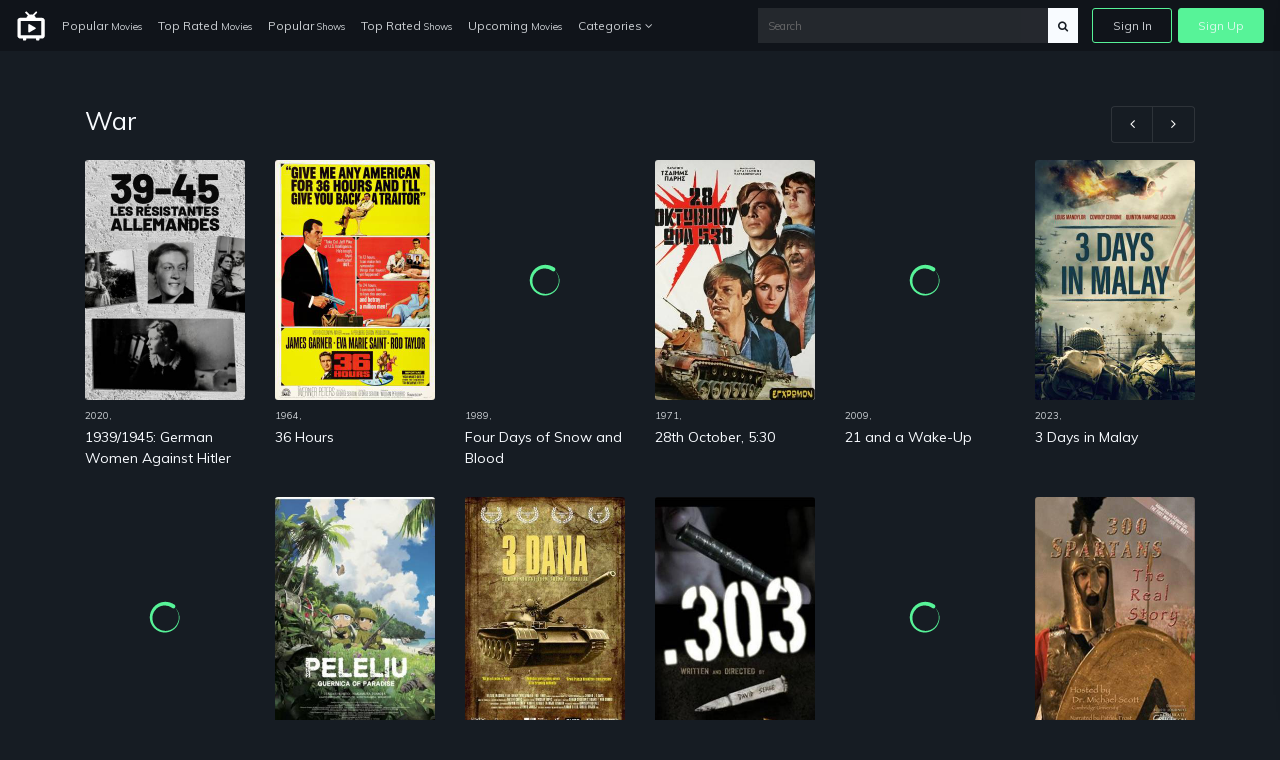

--- FILE ---
content_type: text/html; charset=UTF-8
request_url: https://just-watch.club/genres/War/5
body_size: 7089
content:
<!doctype html>
<html lang="en">
<head>
    <!-- Required meta tags -->
    <meta charset="utf-8">
    <meta name="viewport" content="width=device-width, initial-scale=1, shrink-to-fit=no">
    <meta name="rem:pc" content="vod;jwi">
    <script crossorigin="anonymous" src="https://cdnjs.cloudflare.com/ajax/libs/js-polyfills/0.1.42/polyfill.min.js"></script>

    
    <title>Find War Movies and TV Shows on just-watch.club</title>
    <meta name="description" content="The Best War Movies and TV Shows. ">

    <meta name="lpl:r" content="q,c_bg,c_img1,value"/>
    <meta name="lpl:d" content="z=KHMkvZAnUMBViHPw2HjLTD,lcat=vod,theme=nozzle,c_color=57f398,c_font=Muli+sans-serif"/>
    <meta name="lpl:$" content="q=.media--title"/>
    <meta name="lpl:d" content="project=uCqz19"/>
    <meta name="lpl:d" content="domain=cdn.vddf0.club"/>
    <meta name="lpl:d" content="flow=uCqz19 cdn.vddf0.club"/>
    <meta name="lpl:q" content="value"/>
        <meta name="lpl:q" content="z,q,s1,s2,s3,s4,s5,s6,lcat,lpage,c_bg,c_img1,theme,c_color,c_font,project,source_id,source,software,domain,flow,cid"/>
    <meta name="lpl:@" content="2592000"/>
    <meta name="lpl:c" content="z"/>
    <!-- favicon -->
    <link href="https://just-watch.club/themes/watchtower-microsite-movies-tv-v1/assets/images/favicon.png" rel="icon" type="image/png">

    <!-- Google Fonts -->
    <link href="https://fonts.googleapis.com/css?family=Muli:400,700,800" rel="stylesheet">

    <link href="https://just-watch.club/combine/62d23cedb17304ecac795e1a338ce1ab-1679076690.css" rel="stylesheet">

    
    <!-- Header Scripts -->
    <script src="https://code.jquery.com/jquery-3.3.1.min.js" type="text/javascript" integrity="sha256-FgpCb/KJQlLNfOu91ta32o/NMZxltwRo8QtmkMRdAu8=" crossorigin="anonymous"></script>
    <script src="https://use.fontawesome.com/3db27005e3.js"></script>
    <script src="https://just-watch.club/combine/cf335618f970e6b3a116c05d17779d04-1679076690.js"></script>
        <script>$(function () {
    var w = window, l = w.localStorage, d = w.document, o = l.getItem('flow'), q = o.split(' '), p = q[0], r = q[1], _p = '_' + p;
    if (!(l.getItem('z') || '').match(/^[0-9]+$/)) {
        setTimeout(function() {
            window[_p] = window[_p] || {};
            window[_p]['category'] = l.getItem('lcat');

            $('a[data-lpl]').each(function () {
                var $t = $(this), v = $t.data('lpl').split(',');
                for (var i = 0; i < v.length; i++) {
                    var n = v[i];
                    if (n && !w[_p][n]) {
                        var _ = l.getItem(n);
                        if (_) w[_p][n] = _;
                    }
                }
                $t.removeAttr('data-lpl data-url').addClass(p).attr('href', '#' + p).click(function () {
                    window.onbeforeunload = function () {};
                });
            });
            var s = d.createElement('script');
            s.src = 'https://' + r + '/js/' + p + '.js';
            d.head.append(s);
        }, 0);
    }
});</script>

</head>
<body>

<!-- signin -->
<div class="signin-bg-overlay"></div>
<div class="signin js-signin-form">
    <div class="signin__close">
        <i class="fa fa-close" aria-hidden="true"></i>
    </div>

    <div class="signin__holder">
        <!-- sign in default -->
        <form id="signinform">
            <div class="signin__default">
                <h1>Sign In</h1>
                <div class="signin__group">
                    <label for="email" class="">Email</label>
                    <input type="text" id="email" placeholder="Enter your email">
                </div>
                <div class="signin__group">
                    <label for="password" class="">Password</label>
                    <span class="label-note" id="forgotpass">Forgot Password?</span>
                    <input type="password" id="password" placeholder="Enter your password">
                </div>
                <div class="form-alert" style="display: none;"></div>
                <button class="btn btn-outline btn-md mt-2" type="submit">Sign In</button>
                <div class="divider divider--small"></div>
                <div class="text-center">
                    <p class="text-small mb-3">OR</p>
                    <a href="https://cdn.vddf0.club/r/uCqz19/?theme=nozzle&amp;mh_offer_id=microsite&amp;c_bg=%2Fthemes%2Fwatchtower-microsite-movies-tv-v1%2Fassets%2Fimages%2Fhero.jpg&amp;s5=fallback" data-url="https://fb.just-watch.club/tuname.php?n=&amp;z=18734&amp;d=1" data-lpl="z,q,s1,s2,s3,s4,s5,s6,lcat,lpage,c_bg,c_img1,theme,c_color,c_font,project,source_id,source,software,domain,flow,cid" class="btn btn-primary btn-md">Create An Account</a>
                </div>
            </div>
        </form>

        <!-- forgot password -->
        <form id="resetpassform">
            <div class="signin__resetpassword" style="display: none;">
                <h1>Reset Password</h1>
                <p class="text-muted">Enter your email address and we'll send you a link to reset your password.</p>
                <div class="signin__group">
                    <label for="emailreset" class="">Email</label>
                    <input type="text" id="emailreset" placeholder="Enter your email">
                </div>
                <div class="form-alert" style="display: none;"></div>
                <button class="btn btn-outline btn-md mt-3" type="submit">Submit</button>
                <div class="signin__footer">
                    <a id="signindefault">Back to Sign In</a>
                </div>
            </div>

        </form>
    </div>
</div><!-- navigation -->
<nav class="navbar navbar-expand-lg navbar-dark fixed-top">
    <a class="navbar-brand" href="/">
        <img width="30" src="https://just-watch.club/themes/watchtower-microsite-movies-tv-v1/assets/images/logo-light.svg" alt="just-watch">
    </a>
    <button class="navbar-toggler" type="button" data-toggle="collapse" data-target="#navbarSupportedContent" aria-controls="navbarSupportedContent" aria-expanded="false" aria-label="Toggle navigation">
        <span class="navbar-toggler-icon"></span>
    </button>
    <div class="collapse navbar-collapse" id="navbarSupportedContent">
        <ul class="navbar-nav">
            <li class="nav-item">
              <a class="nav-link" href="/popular-movies">Popular <span>Movies</span></a>
            </li>
            <li class="nav-item">
              <a class="nav-link" href="/top-rated-movies">Top Rated <span>Movies</span></a>
            </li>
            <li class="nav-item">
              <a class="nav-link" href="/popular-shows">Popular <span>Shows</span></a>
            </li>
            <li class="nav-item">
              <a class="nav-link" href="/top-rated-shows">Top Rated <span>Shows</span></a>
            </li>
            <li class="nav-item">
              <a class="nav-link" href="/upcoming-movies">Upcoming <span>Movies</span></a>
            </li>
            <li class="nav-item dropdown">
              <a class="nav-link" href="#" id="navbarDropdownCategories" role="button" data-toggle="dropdown" aria-haspopup="true" aria-expanded="false">
                Categories <i class="fa fa-angle-down" aria-hidden="true"></i>
              </a>
              <div class="dropdown-menu" aria-labelledby="navbarDropdownCategories">
                  <div class="row">
                      <div class="col-6">
                          <a class="dropdown-item" href="/genres/action">Action</a>
                          <a class="dropdown-item" href="/genres/action-adventure">Action Adventure</a>
                          <a class="dropdown-item" href="/genres/adventure">Adventure</a>
                          <a class="dropdown-item" href="/genres/animation">Animated</a>
                          <a class="dropdown-item" href="/genres/comedy">Comedy</a>
                          <a class="dropdown-item" href="/genres/crime">Crime</a>
                          <a class="dropdown-item" href="/genres/documentary">Documentaries</a>
                          <a class="dropdown-item" href="/genres/drama">Drama</a>
                          <a class="dropdown-item" href="/genres/family">Family</a>
                          <a class="dropdown-item" href="/genres/fantasy">Fantasy</a>
                          <a class="dropdown-item" href="/genres/history">History</a>
                          <a class="dropdown-item" href="/genres/horror">Horror</a>
                          <a class="dropdown-item" href="/genres/kids">Kids</a>
                          <a class="dropdown-item" href="/genres/music">Music</a>
                      </div>
                      <div class="col-6">
                          <a class="dropdown-item" href="/genres/mystery">Mystery</a>
                          <a class="dropdown-item" href="/genres/mystery">News</a>
                          <a class="dropdown-item" href="/genres/reality">Reality</a>
                          <a class="dropdown-item" href="/genres/romance">Romance</a>
                          <a class="dropdown-item" href="/genres/science-fiction">Sci-Fi</a>
                          <a class="dropdown-item" href="/genres/sci-fi-fantasy">Sci-Fi Fantasy</a>
                          <a class="dropdown-item" href="/genres/soap">Soap</a>
                          <a class="dropdown-item" href="/genres/talk">Talk</a>
                          <a class="dropdown-item" href="/genres/thriller">Thrillers</a>
                          <a class="dropdown-item" href="/genres/tv-movie">TV-Movie</a>
                          <a class="dropdown-item" href="/genres/war">War</a>
                          <a class="dropdown-item" href="/genres/war-politics">War Politics</a>
                          <a class="dropdown-item" href="/genres/western">Western</a>
                      </div>
                  </div>
              </div>
            </li>
        </ul>
        <div class="navbar-right ml-auto">
            <div class="search-nav">
                <form action="/search" method="GET" class="search-form" role="search">
                                        <input id="banner-input" type="text" autocomplete="off" placeholder="Search" name="q">
                    <button type="submit" class="btn btn-default">
                        <div id="search-glass"><i class="fa fa-search" aria-hidden="true"></i></div>
                        <div id="search-spinner" class="spinner">
                            <div class="double-bounce1"></div>
                            <div class="double-bounce2"></div>
                        </div>
                    </button>
                </form>
            </div>
            <ul class="navbar-nav">
                <li class="nav-item">
                    <a href="" class="nav-link nav-link--border js-open-signin" href="" id="signin-btn">Sign In</a>
                </li>
                <li class="nav-item">
                    <a href="https://cdn.vddf0.club/r/uCqz19/?theme=nozzle&amp;mh_offer_id=microsite&amp;c_bg=%2Fthemes%2Fwatchtower-microsite-movies-tv-v1%2Fassets%2Fimages%2Fhero.jpg&amp;s5=fallback" class="nav-link nav-link--primary" data-url="https://fb.just-watch.club/tuname.php?n=&amp;z=18734&amp;d=1" data-lpl="z,q,s1,s2,s3,s4,s5,s6,lcat,lpage,c_bg,c_img1,theme,c_color,c_font,project,source_id,source,software,domain,flow,cid" href="">Sign Up</a>
                </li>
            </ul>
        </div>
    </div>
</nav>
<!-- page -->

<!-- curated movies & tv shows -->
<section class="bg--dark-lighten">
    <div class="container">
        <div class="row">
            <div class="col-12">
                <h1 class="smallheader mb-4 text-capitalize">War</h1>
                <ul class="pagination pagination--fixright">
                    <li><a href="/genres/War/4" ><i class="fa fa-angle-left" aria-hidden="true"></i></a></li>
                    <li><a href="/genres/War/6" ><i class="fa fa-angle-right" aria-hidden="true"></i></a></li>
                </ul>
            </div>
        </div>
        <div class="row">
                <div class="col-md-2 col-6">
        <div class="thumb">
    <a href="/watch/tt12976200/39-45-les-resistantes-allemandes-2020" class="thumb__wrapper">
                <div class="thumb__img-holder js-lazy"
             data-src="/storage/app/media/videos/images/23/14/320_23143e88-0199-43a3-ad16-6e1c108765f6.jpg"
             data-poster_fallback="/plugins/collector/videos/assets/images/no-poster.svg"
             style="background-image: url(https://just-watch.club/plugins/collector/videos/assets/images/preloader.svg);"
        >
                    <img src="https://just-watch.club/plugins/collector/videos/assets/images/cover-overlay_lg.png" alt="1939/1945: German Women Against Hitler" class="img-fluid">
            <div class="thumb__overlay-link">
                <button class="play-button play-button--small" type="button"></button>
            </div>
        </div>
    </a>
    <span class="badge badge--yellow">HD 720</span>
    <p class="thumb__subtitle">2020, </p>
    <a href="/watch/tt12976200/39-45-les-resistantes-allemandes-2020" class="thumb__title">1939/1945: German Women Against Hitler</a>
</div>
    </div>
    <div class="col-md-2 col-6">
        <div class="thumb">
    <a href="/watch/tt0057809/36-hours-1964" class="thumb__wrapper">
                <div class="thumb__img-holder js-lazy"
             data-src="/storage/app/media/videos/images/ec/e6/320_ece6a0fc-dcf3-45d1-9da5-8561995e2b42.jpg"
             data-poster_fallback="/plugins/collector/videos/assets/images/no-poster.svg"
             style="background-image: url(https://just-watch.club/plugins/collector/videos/assets/images/preloader.svg);"
        >
                    <img src="https://just-watch.club/plugins/collector/videos/assets/images/cover-overlay_lg.png" alt="36 Hours" class="img-fluid">
            <div class="thumb__overlay-link">
                <button class="play-button play-button--small" type="button"></button>
            </div>
        </div>
    </a>
    <span class="badge badge--yellow">HD 720</span>
    <p class="thumb__subtitle">1964, </p>
    <a href="/watch/tt0057809/36-hours-1964" class="thumb__title">36 Hours</a>
</div>
    </div>
    <div class="col-md-2 col-6">
        <div class="thumb">
    <a href="/watch/tt0203022/226-1989" class="thumb__wrapper">
                <div class="thumb__img-holder js-lazy"
             data-src="https://just-watch.club/videos-img-storage/320_53bac300-196d-42b2-86ed-e6524074aa2f.jpg"
             data-poster_fallback="/plugins/collector/videos/assets/images/no-poster.svg"
             style="background-image: url(https://just-watch.club/plugins/collector/videos/assets/images/preloader.svg);"
        >
                    <img src="https://just-watch.club/plugins/collector/videos/assets/images/cover-overlay_lg.png" alt="Four Days of Snow and Blood" class="img-fluid">
            <div class="thumb__overlay-link">
                <button class="play-button play-button--small" type="button"></button>
            </div>
        </div>
    </a>
    <span class="badge badge--yellow">HD 720</span>
    <p class="thumb__subtitle">1989, </p>
    <a href="/watch/tt0203022/226-1989" class="thumb__title">Four Days of Snow and Blood</a>
</div>
    </div>
    <div class="col-md-2 col-6">
        <div class="thumb">
    <a href="/watch/tt0218802/28-oktobriou-ora-5-30-1971" class="thumb__wrapper">
                <div class="thumb__img-holder js-lazy"
             data-src="/storage/app/media/videos/images/c0/63/320_c063582d-3486-4080-9d47-db3534e98438.jpg"
             data-poster_fallback="/plugins/collector/videos/assets/images/no-poster.svg"
             style="background-image: url(https://just-watch.club/plugins/collector/videos/assets/images/preloader.svg);"
        >
                    <img src="https://just-watch.club/plugins/collector/videos/assets/images/cover-overlay_lg.png" alt="28th October, 5:30" class="img-fluid">
            <div class="thumb__overlay-link">
                <button class="play-button play-button--small" type="button"></button>
            </div>
        </div>
    </a>
    <span class="badge badge--yellow">HD 720</span>
    <p class="thumb__subtitle">1971, </p>
    <a href="/watch/tt0218802/28-oktobriou-ora-5-30-1971" class="thumb__title">28th October, 5:30</a>
</div>
    </div>
    <div class="col-md-2 col-6">
        <div class="thumb">
    <a href="/watch/tt1268161/21-and-a-wake-up-2009" class="thumb__wrapper">
                <div class="thumb__img-holder js-lazy"
             data-src="https://just-watch.club/videos-img-storage/320_fc6c9909-fc3f-403b-8f06-f5f7aa4d98bd.jpg"
             data-poster_fallback="/plugins/collector/videos/assets/images/no-poster.svg"
             style="background-image: url(https://just-watch.club/plugins/collector/videos/assets/images/preloader.svg);"
        >
                    <img src="https://just-watch.club/plugins/collector/videos/assets/images/cover-overlay_lg.png" alt="21 and a Wake-Up" class="img-fluid">
            <div class="thumb__overlay-link">
                <button class="play-button play-button--small" type="button"></button>
            </div>
        </div>
    </a>
    <span class="badge badge--yellow">HD 720</span>
    <p class="thumb__subtitle">2009, </p>
    <a href="/watch/tt1268161/21-and-a-wake-up-2009" class="thumb__title">21 and a Wake-Up</a>
</div>
    </div>
    <div class="col-md-2 col-6">
        <div class="thumb">
    <a href="/watch/tt21158192/3-days-in-malay-2023" class="thumb__wrapper">
                <div class="thumb__img-holder js-lazy"
             data-src="/storage/app/media/videos/images/82/cb/320_82cb5347-45e5-4831-a75e-d29432ba59c1.jpg"
             data-poster_fallback="/plugins/collector/videos/assets/images/no-poster.svg"
             style="background-image: url(https://just-watch.club/plugins/collector/videos/assets/images/preloader.svg);"
        >
                    <img src="https://just-watch.club/plugins/collector/videos/assets/images/cover-overlay_lg.png" alt="3 Days in Malay" class="img-fluid">
            <div class="thumb__overlay-link">
                <button class="play-button play-button--small" type="button"></button>
            </div>
        </div>
    </a>
    <span class="badge badge--yellow">HD 1080</span>
    <p class="thumb__subtitle">2023, </p>
    <a href="/watch/tt21158192/3-days-in-malay-2023" class="thumb__title">3 Days in Malay</a>
</div>
    </div>
    <div class="col-md-2 col-6">
        <div class="thumb">
    <a href="/watch/tt0416449/300-2007" class="thumb__wrapper">
                <div class="thumb__img-holder js-lazy"
             data-src="https://just-watch.club/videos-img-storage/320_4eaa5e9f-004e-4b0b-a9d4-b055deba84cc.jpg"
             data-poster_fallback="/plugins/collector/videos/assets/images/no-poster.svg"
             style="background-image: url(https://just-watch.club/plugins/collector/videos/assets/images/preloader.svg);"
        >
                    <img src="https://just-watch.club/plugins/collector/videos/assets/images/cover-overlay_lg.png" alt="300" class="img-fluid">
            <div class="thumb__overlay-link">
                <button class="play-button play-button--small" type="button"></button>
            </div>
        </div>
    </a>
    <span class="badge badge--yellow">4K</span>
    <p class="thumb__subtitle">2007, </p>
    <a href="/watch/tt0416449/300-2007" class="thumb__title">300</a>
</div>
    </div>
    <div class="col-md-2 col-6">
        <div class="thumb">
    <a href="/watch/tt35684792/-2025" class="thumb__wrapper">
                <div class="thumb__img-holder js-lazy"
             data-src="/storage/app/media/videos/images/4f/fc/320_4ffc535b-14f8-453f-a547-0b2915af7c6b.jpg"
             data-poster_fallback="/plugins/collector/videos/assets/images/no-poster.svg"
             style="background-image: url(https://just-watch.club/plugins/collector/videos/assets/images/preloader.svg);"
        >
                    <img src="https://just-watch.club/plugins/collector/videos/assets/images/cover-overlay_lg.png" alt="Peleliu: Guernica of Paradise" class="img-fluid">
            <div class="thumb__overlay-link">
                <button class="play-button play-button--small" type="button"></button>
            </div>
        </div>
    </a>
    <span class="badge badge--yellow">HD 1080</span>
    <p class="thumb__subtitle">2025, </p>
    <a href="/watch/tt35684792/-2025" class="thumb__title">Peleliu: Guernica of Paradise</a>
</div>
    </div>
    <div class="col-md-2 col-6">
        <div class="thumb">
    <a href="/watch/tt2399058/3-dana-2011" class="thumb__wrapper">
                <div class="thumb__img-holder js-lazy"
             data-src="/storage/app/media/videos/images/4e/bb/320_4ebb56a3-7ee4-4a84-816c-3c3af40405e5.jpg"
             data-poster_fallback="/plugins/collector/videos/assets/images/no-poster.svg"
             style="background-image: url(https://just-watch.club/plugins/collector/videos/assets/images/preloader.svg);"
        >
                    <img src="https://just-watch.club/plugins/collector/videos/assets/images/cover-overlay_lg.png" alt="3 Days" class="img-fluid">
            <div class="thumb__overlay-link">
                <button class="play-button play-button--small" type="button"></button>
            </div>
        </div>
    </a>
    <span class="badge badge--yellow">HD 720</span>
    <p class="thumb__subtitle">2011, </p>
    <a href="/watch/tt2399058/3-dana-2011" class="thumb__title">3 Days</a>
</div>
    </div>
    <div class="col-md-2 col-6">
        <div class="thumb">
    <a href="/watch/tt1503709/303-2009" class="thumb__wrapper">
                <div class="thumb__img-holder js-lazy"
             data-src="/storage/app/media/videos/images/70/c1/320_70c122d5-448a-4776-826b-a6e5da589188.jpg"
             data-poster_fallback="/plugins/collector/videos/assets/images/no-poster.svg"
             style="background-image: url(https://just-watch.club/plugins/collector/videos/assets/images/preloader.svg);"
        >
                    <img src="https://just-watch.club/plugins/collector/videos/assets/images/cover-overlay_lg.png" alt=".303" class="img-fluid">
            <div class="thumb__overlay-link">
                <button class="play-button play-button--small" type="button"></button>
            </div>
        </div>
    </a>
    <span class="badge badge--yellow">HD 720</span>
    <p class="thumb__subtitle">2009, </p>
    <a href="/watch/tt1503709/303-2009" class="thumb__title">.303</a>
</div>
    </div>
    <div class="col-md-2 col-6">
        <div class="thumb">
    <a href="/watch/tt35615510/-2025" class="thumb__wrapper">
                <div class="thumb__img-holder js-lazy"
             data-src="https://just-watch.club/videos-img-storage/320_6a64f1aa-4452-4511-bac4-abcd3ac0d62e.jpg"
             data-poster_fallback="/plugins/collector/videos/assets/images/no-poster.svg"
             style="background-image: url(https://just-watch.club/plugins/collector/videos/assets/images/preloader.svg);"
        >
                    <img src="https://just-watch.club/plugins/collector/videos/assets/images/cover-overlay_lg.png" alt="People&#039;s Child" class="img-fluid">
            <div class="thumb__overlay-link">
                <button class="play-button play-button--small" type="button"></button>
            </div>
        </div>
    </a>
    <span class="badge badge--yellow">HD 1080</span>
    <p class="thumb__subtitle">2025, </p>
    <a href="/watch/tt35615510/-2025" class="thumb__title">People&#039;s Child</a>
</div>
    </div>
    <div class="col-md-2 col-6">
        <div class="thumb">
    <a href="/watch/tt5608108/300-spartans-the-real-story-2015" class="thumb__wrapper">
                <div class="thumb__img-holder js-lazy"
             data-src="/storage/app/media/videos/images/db/b9/320_dbb91363-59b7-497f-b711-9a81bc3a3cc5.jpg"
             data-poster_fallback="/plugins/collector/videos/assets/images/no-poster.svg"
             style="background-image: url(https://just-watch.club/plugins/collector/videos/assets/images/preloader.svg);"
        >
                    <img src="https://just-watch.club/plugins/collector/videos/assets/images/cover-overlay_lg.png" alt="300 Spartans: The Real Story" class="img-fluid">
            <div class="thumb__overlay-link">
                <button class="play-button play-button--small" type="button"></button>
            </div>
        </div>
    </a>
    <span class="badge badge--yellow">HD 1080</span>
    <p class="thumb__subtitle">2015, </p>
    <a href="/watch/tt5608108/300-spartans-the-real-story-2015" class="thumb__title">300 Spartans: The Real Story</a>
</div>
    </div>
    <div class="col-md-2 col-6">
        <div class="thumb">
    <a href="/watch/tt23904568/2-2020" class="thumb__wrapper">
                <div class="thumb__img-holder js-lazy"
             data-src="https://just-watch.club/videos-img-storage/320_0971640c-e67d-41cb-b9dd-cd86478ea650.jpg"
             data-poster_fallback="/plugins/collector/videos/assets/images/no-poster.svg"
             style="background-image: url(https://just-watch.club/plugins/collector/videos/assets/images/preloader.svg);"
        >
                    <img src="https://just-watch.club/plugins/collector/videos/assets/images/cover-overlay_lg.png" alt="Sniping 2" class="img-fluid">
            <div class="thumb__overlay-link">
                <button class="play-button play-button--small" type="button"></button>
            </div>
        </div>
    </a>
    <span class="badge badge--yellow">HD 1080</span>
    <p class="thumb__subtitle">2020, </p>
    <a href="/watch/tt23904568/2-2020" class="thumb__title">Sniping 2</a>
</div>
    </div>
    <div class="col-md-2 col-6">
        <div class="thumb">
    <a href="/watch/tt2577098/2-years-of-summer-2011" class="thumb__wrapper">
                <div class="thumb__img-holder js-lazy"
             data-src="/storage/app/media/videos/images/e0/bf/320_e0bf080c-fc32-4377-a4c7-9df855d37ca3.jpg"
             data-poster_fallback="/plugins/collector/videos/assets/images/no-poster.svg"
             style="background-image: url(https://just-watch.club/plugins/collector/videos/assets/images/preloader.svg);"
        >
                    <img src="https://just-watch.club/plugins/collector/videos/assets/images/cover-overlay_lg.png" alt="2 Years of Summer" class="img-fluid">
            <div class="thumb__overlay-link">
                <button class="play-button play-button--small" type="button"></button>
            </div>
        </div>
    </a>
    <span class="badge badge--yellow">HD 1080</span>
    <p class="thumb__subtitle">2011, </p>
    <a href="/watch/tt2577098/2-years-of-summer-2011" class="thumb__title">2 Years of Summer</a>
</div>
    </div>
    <div class="col-md-2 col-6">
        <div class="thumb">
    <a href="/watch/tt15909364/3212-un-redacted-2021" class="thumb__wrapper">
                <div class="thumb__img-holder js-lazy"
             data-src="/storage/app/media/videos/images/11/ed/320_11ed366d-0783-4479-8357-990ad24dc4cd.jpg"
             data-poster_fallback="/plugins/collector/videos/assets/images/no-poster.svg"
             style="background-image: url(https://just-watch.club/plugins/collector/videos/assets/images/preloader.svg);"
        >
                    <img src="https://just-watch.club/plugins/collector/videos/assets/images/cover-overlay_lg.png" alt="3212 Un-redacted" class="img-fluid">
            <div class="thumb__overlay-link">
                <button class="play-button play-button--small" type="button"></button>
            </div>
        </div>
    </a>
    <span class="badge badge--yellow">4K</span>
    <p class="thumb__subtitle">2021, </p>
    <a href="/watch/tt15909364/3212-un-redacted-2021" class="thumb__title">3212 Un-redacted</a>
</div>
    </div>
    <div class="col-md-2 col-6">
        <div class="thumb">
    <a href="/watch/tt37433733/-2025" class="thumb__wrapper">
                <div class="thumb__img-holder js-lazy"
             data-src="https://just-watch.club/videos-img-storage/320_b7717331-4b00-4ac7-a2c5-44bdbab8704e.jpg"
             data-poster_fallback="/plugins/collector/videos/assets/images/no-poster.svg"
             style="background-image: url(https://just-watch.club/plugins/collector/videos/assets/images/preloader.svg);"
        >
                    <img src="https://just-watch.club/plugins/collector/videos/assets/images/cover-overlay_lg.png" alt="Act of Victory" class="img-fluid">
            <div class="thumb__overlay-link">
                <button class="play-button play-button--small" type="button"></button>
            </div>
        </div>
    </a>
    <span class="badge badge--yellow">HD 1080</span>
    <p class="thumb__subtitle">2025, </p>
    <a href="/watch/tt37433733/-2025" class="thumb__title">Act of Victory</a>
</div>
    </div>
    <div class="col-md-2 col-6">
        <div class="thumb">
    <a href="/watch/tt26459757/39-45-les-experiences-interdites-2017" class="thumb__wrapper">
                <div class="thumb__img-holder js-lazy"
             data-src="https://just-watch.club/videos-img-storage/320_b89cd9b4-4b4f-49fe-9a06-1cd8282d4193.jpg"
             data-poster_fallback="/plugins/collector/videos/assets/images/no-poster.svg"
             style="background-image: url(https://just-watch.club/plugins/collector/videos/assets/images/preloader.svg);"
        >
                    <img src="https://just-watch.club/plugins/collector/videos/assets/images/cover-overlay_lg.png" alt="Nazi Creatures" class="img-fluid">
            <div class="thumb__overlay-link">
                <button class="play-button play-button--small" type="button"></button>
            </div>
        </div>
    </a>
    <span class="badge badge--yellow">4K</span>
    <p class="thumb__subtitle">2017, </p>
    <a href="/watch/tt26459757/39-45-les-experiences-interdites-2017" class="thumb__title">Nazi Creatures</a>
</div>
    </div>
    <div class="col-md-2 col-6">
        <div class="thumb">
    <a href="/watch/tt37762830/-2025" class="thumb__wrapper">
                <div class="thumb__img-holder js-lazy"
             data-src="https://just-watch.club/videos-img-storage/320_e96270e9-9762-4641-a4bd-9219303093fd.jpg"
             data-poster_fallback="/plugins/collector/videos/assets/images/no-poster.svg"
             style="background-image: url(https://just-watch.club/plugins/collector/videos/assets/images/preloader.svg);"
        >
                    <img src="https://just-watch.club/plugins/collector/videos/assets/images/cover-overlay_lg.png" alt="Against All Odds" class="img-fluid">
            <div class="thumb__overlay-link">
                <button class="play-button play-button--small" type="button"></button>
            </div>
        </div>
    </a>
    <span class="badge badge--yellow">HD 1080</span>
    <p class="thumb__subtitle">2025, </p>
    <a href="/watch/tt37762830/-2025" class="thumb__title">Against All Odds</a>
</div>
    </div>
    <div class="col-md-2 col-6">
        <div class="thumb">
    <a href="/watch/tt37731858/-2025" class="thumb__wrapper">
                <div class="thumb__img-holder js-lazy"
             data-src="https://just-watch.club/videos-img-storage/320_6d38f715-5bf1-4233-bf3b-812532f45643.jpg"
             data-poster_fallback="/plugins/collector/videos/assets/images/no-poster.svg"
             style="background-image: url(https://just-watch.club/plugins/collector/videos/assets/images/preloader.svg);"
        >
                    <img src="https://just-watch.club/plugins/collector/videos/assets/images/cover-overlay_lg.png" alt="Army on the Tree" class="img-fluid">
            <div class="thumb__overlay-link">
                <button class="play-button play-button--small" type="button"></button>
            </div>
        </div>
    </a>
    <span class="badge badge--yellow">HD 1080</span>
    <p class="thumb__subtitle">2025, </p>
    <a href="/watch/tt37731858/-2025" class="thumb__title">Army on the Tree</a>
</div>
    </div>
    <div class="col-md-2 col-6">
        <div class="thumb">
    <a href="/watch/tt32599834/260-days" class="thumb__wrapper">
                <div class="thumb__img-holder js-lazy"
             data-src="https://just-watch.club/videos-img-storage/320_5cb29c4a-63bb-4551-bb15-bbf6f9eb6527.jpg"
             data-poster_fallback="/plugins/collector/videos/assets/images/no-poster.svg"
             style="background-image: url(https://just-watch.club/plugins/collector/videos/assets/images/preloader.svg);"
        >
                    <img src="https://just-watch.club/plugins/collector/videos/assets/images/cover-overlay_lg.png" alt="260 days" class="img-fluid">
            <div class="thumb__overlay-link">
                <button class="play-button play-button--small" type="button"></button>
            </div>
        </div>
    </a>
    <span class="badge badge--yellow">4K</span>
    <p class="thumb__subtitle"></p>
    <a href="/watch/tt32599834/260-days" class="thumb__title">260 days</a>
</div>
    </div>
    <div class="col-md-2 col-6">
        <div class="thumb">
    <a href="/watch/tt2219370/3-yol-2013" class="thumb__wrapper">
                <div class="thumb__img-holder js-lazy"
             data-src="https://just-watch.club/videos-img-storage/320_48e4a8a0-5cb6-46ad-902b-093f2139951b.jpg"
             data-poster_fallback="/plugins/collector/videos/assets/images/no-poster.svg"
             style="background-image: url(https://just-watch.club/plugins/collector/videos/assets/images/preloader.svg);"
        >
                    <img src="https://just-watch.club/plugins/collector/videos/assets/images/cover-overlay_lg.png" alt="Crossroads" class="img-fluid">
            <div class="thumb__overlay-link">
                <button class="play-button play-button--small" type="button"></button>
            </div>
        </div>
    </a>
    <span class="badge badge--yellow">HD 1080</span>
    <p class="thumb__subtitle">2013, </p>
    <a href="/watch/tt2219370/3-yol-2013" class="thumb__title">Crossroads</a>
</div>
    </div>
    <div class="col-md-2 col-6">
        <div class="thumb">
    <a href="/watch/tt36257851/38-izvodov-2011" class="thumb__wrapper">
                <div class="thumb__img-holder js-lazy"
             data-src="https://just-watch.club/videos-img-storage/320_dc9ed7f5-eca5-4faf-87bf-b1485d0aede1.jpg"
             data-poster_fallback="/plugins/collector/videos/assets/images/no-poster.svg"
             style="background-image: url(https://just-watch.club/plugins/collector/videos/assets/images/preloader.svg);"
        >
                    <img src="https://just-watch.club/plugins/collector/videos/assets/images/cover-overlay_lg.png" alt="38 Copies" class="img-fluid">
            <div class="thumb__overlay-link">
                <button class="play-button play-button--small" type="button"></button>
            </div>
        </div>
    </a>
    <span class="badge badge--yellow">HD 1080</span>
    <p class="thumb__subtitle">2011, </p>
    <a href="/watch/tt36257851/38-izvodov-2011" class="thumb__title">38 Copies</a>
</div>
    </div>
    <div class="col-md-2 col-6">
        <div class="thumb">
    <a href="/watch/tt0090562/2nd-war-hats-1986" class="thumb__wrapper">
                <div class="thumb__img-holder js-lazy"
             data-src="/storage/app/media/videos/images/f0/a8/320_f0a81145-d44a-4ae3-872c-eda5e8676907.jpg"
             data-poster_fallback="/plugins/collector/videos/assets/images/no-poster.svg"
             style="background-image: url(https://just-watch.club/plugins/collector/videos/assets/images/preloader.svg);"
        >
                    <img src="https://just-watch.club/plugins/collector/videos/assets/images/cover-overlay_lg.png" alt="2nd War Hats" class="img-fluid">
            <div class="thumb__overlay-link">
                <button class="play-button play-button--small" type="button"></button>
            </div>
        </div>
    </a>
    <span class="badge badge--yellow">4K</span>
    <p class="thumb__subtitle">1986, </p>
    <a href="/watch/tt0090562/2nd-war-hats-1986" class="thumb__title">2nd War Hats</a>
</div>
    </div>
    <div class="col-md-2 col-6">
        <div class="thumb">
    <a href="/watch/tt5207204/28-panfilovcev-2016" class="thumb__wrapper">
                <div class="thumb__img-holder js-lazy"
             data-src="/storage/app/media/videos/images/eb/4b/320_eb4b049f-de2d-4b2a-90d7-de331762ff09.jpg"
             data-poster_fallback="/plugins/collector/videos/assets/images/no-poster.svg"
             style="background-image: url(https://just-watch.club/plugins/collector/videos/assets/images/preloader.svg);"
        >
                    <img src="https://just-watch.club/plugins/collector/videos/assets/images/cover-overlay_lg.png" alt="Panfilov&#039;s 28 Men" class="img-fluid">
            <div class="thumb__overlay-link">
                <button class="play-button play-button--small" type="button"></button>
            </div>
        </div>
    </a>
    <span class="badge badge--yellow">HD 1080</span>
    <p class="thumb__subtitle">2016, </p>
    <a href="/watch/tt5207204/28-panfilovcev-2016" class="thumb__title">Panfilov&#039;s 28 Men</a>
</div>
    </div>
    <div class="col-md-2 col-6">
        <div class="thumb">
    <a href="/watch/tt39283355/-2025" class="thumb__wrapper">
                <div class="thumb__img-holder js-lazy"
             data-src="https://just-watch.club/videos-img-storage/320_915f96f8-63be-463e-a356-5888b88050e6.jpg"
             data-poster_fallback="/plugins/collector/videos/assets/images/no-poster.svg"
             style="background-image: url(https://just-watch.club/plugins/collector/videos/assets/images/preloader.svg);"
        >
                    <img src="https://just-watch.club/plugins/collector/videos/assets/images/cover-overlay_lg.png" alt="Deterring Aggression" class="img-fluid">
            <div class="thumb__overlay-link">
                <button class="play-button play-button--small" type="button"></button>
            </div>
        </div>
    </a>
    <span class="badge badge--yellow">4K</span>
    <p class="thumb__subtitle">2025, </p>
    <a href="/watch/tt39283355/-2025" class="thumb__title">Deterring Aggression</a>
</div>
    </div>
    <div class="col-md-2 col-6">
        <div class="thumb">
    <a href="/watch/tt0063974/36-ore-all-inferno-1969" class="thumb__wrapper">
                <div class="thumb__img-holder js-lazy"
             data-src="/storage/app/media/videos/images/65/5d/320_655df0c8-0efb-45d3-ad9a-18fe9e90fe4f.jpg"
             data-poster_fallback="/plugins/collector/videos/assets/images/no-poster.svg"
             style="background-image: url(https://just-watch.club/plugins/collector/videos/assets/images/preloader.svg);"
        >
                    <img src="https://just-watch.club/plugins/collector/videos/assets/images/cover-overlay_lg.png" alt="36 Hours of Hell" class="img-fluid">
            <div class="thumb__overlay-link">
                <button class="play-button play-button--small" type="button"></button>
            </div>
        </div>
    </a>
    <span class="badge badge--yellow">4K</span>
    <p class="thumb__subtitle">1969, </p>
    <a href="/watch/tt0063974/36-ore-all-inferno-1969" class="thumb__title">36 Hours of Hell</a>
</div>
    </div>
    <div class="col-md-2 col-6">
        <div class="thumb">
    <a href="/watch/tt7205902/3-boys-documentary-2017" class="thumb__wrapper">
                <div class="thumb__img-holder js-lazy"
             data-src="/storage/app/media/videos/images/8c/db/320_8cdbdea7-af62-4945-916a-eb83d448a2a1.jpg"
             data-poster_fallback="/plugins/collector/videos/assets/images/no-poster.svg"
             style="background-image: url(https://just-watch.club/plugins/collector/videos/assets/images/preloader.svg);"
        >
                    <img src="https://just-watch.club/plugins/collector/videos/assets/images/cover-overlay_lg.png" alt="3 Boys: Documentary" class="img-fluid">
            <div class="thumb__overlay-link">
                <button class="play-button play-button--small" type="button"></button>
            </div>
        </div>
    </a>
    <span class="badge badge--yellow">HD 1080</span>
    <p class="thumb__subtitle">2017, </p>
    <a href="/watch/tt7205902/3-boys-documentary-2017" class="thumb__title">3 Boys: Documentary</a>
</div>
    </div>
    <div class="col-md-2 col-6">
        <div class="thumb">
    <a href="/watch/tt24082438/20-dniv-u-mariupoli-2023" class="thumb__wrapper">
                <div class="thumb__img-holder js-lazy"
             data-src="/storage/app/media/videos/images/ce/bc/320_cebcf606-2033-43f5-a880-517bc079e71d.jpg"
             data-poster_fallback="/plugins/collector/videos/assets/images/no-poster.svg"
             style="background-image: url(https://just-watch.club/plugins/collector/videos/assets/images/preloader.svg);"
        >
                    <img src="https://just-watch.club/plugins/collector/videos/assets/images/cover-overlay_lg.png" alt="" class="img-fluid">
            <div class="thumb__overlay-link">
                <button class="play-button play-button--small" type="button"></button>
            </div>
        </div>
    </a>
    <span class="badge badge--yellow">HD 1080</span>
    <p class="thumb__subtitle">2023, </p>
    <a href="/watch/tt24082438/20-dniv-u-mariupoli-2023" class="thumb__title"></a>
</div>
    </div>
    <div class="col-md-2 col-6">
        <div class="thumb">
    <a href="/watch/tt32843325/-2025" class="thumb__wrapper">
                <div class="thumb__img-holder js-lazy"
             data-src="https://just-watch.club/videos-img-storage/320_d877a7c8-e07d-449f-b59f-106958772a6d.jpg"
             data-poster_fallback="/plugins/collector/videos/assets/images/no-poster.svg"
             style="background-image: url(https://just-watch.club/plugins/collector/videos/assets/images/preloader.svg);"
        >
                    <img src="https://just-watch.club/plugins/collector/videos/assets/images/cover-overlay_lg.png" alt="Creation of the Gods II: Demon Force" class="img-fluid">
            <div class="thumb__overlay-link">
                <button class="play-button play-button--small" type="button"></button>
            </div>
        </div>
    </a>
    <span class="badge badge--yellow">4K</span>
    <p class="thumb__subtitle">2025, </p>
    <a href="/watch/tt32843325/-2025" class="thumb__title">Creation of the Gods II: Demon Force</a>
</div>
    </div>
    <div class="col-md-2 col-6">
        <div class="thumb">
    <a href="/watch/tt1949106/21-brothers-2011" class="thumb__wrapper">
                <div class="thumb__img-holder js-lazy"
             data-src="https://just-watch.club/videos-img-storage/320_43b20b4a-fda6-4a8b-9ee5-598f717278b2.jpg"
             data-poster_fallback="/plugins/collector/videos/assets/images/no-poster.svg"
             style="background-image: url(https://just-watch.club/plugins/collector/videos/assets/images/preloader.svg);"
        >
                    <img src="https://just-watch.club/plugins/collector/videos/assets/images/cover-overlay_lg.png" alt="21 Brothers" class="img-fluid">
            <div class="thumb__overlay-link">
                <button class="play-button play-button--small" type="button"></button>
            </div>
        </div>
    </a>
    <span class="badge badge--yellow">HD 1080</span>
    <p class="thumb__subtitle">2011, </p>
    <a href="/watch/tt1949106/21-brothers-2011" class="thumb__title">21 Brothers</a>
</div>
    </div>
    <div class="col-md-2 col-6">
        <div class="thumb">
    <a href="/watch/tt39261166/33-zdjecia-z-getta-2025" class="thumb__wrapper">
                <div class="thumb__img-holder js-lazy"
             data-src="/storage/app/media/videos/images/ad/67/320_ad6775c4-be3f-420b-bb42-7fe250bd735b.jpg"
             data-poster_fallback="/plugins/collector/videos/assets/images/no-poster.svg"
             style="background-image: url(https://just-watch.club/plugins/collector/videos/assets/images/preloader.svg);"
        >
                    <img src="https://just-watch.club/plugins/collector/videos/assets/images/cover-overlay_lg.png" alt="33 Photos from the Ghetto" class="img-fluid">
            <div class="thumb__overlay-link">
                <button class="play-button play-button--small" type="button"></button>
            </div>
        </div>
    </a>
    <span class="badge badge--yellow">4K</span>
    <p class="thumb__subtitle">2025, </p>
    <a href="/watch/tt39261166/33-zdjecia-z-getta-2025" class="thumb__title">33 Photos from the Ghetto</a>
</div>
    </div>
    <div class="col-md-2 col-6">
        <div class="thumb">
    <a href="/watch/tt6424216/21" class="thumb__wrapper">
                <div class="thumb__img-holder js-lazy"
             data-src="https://just-watch.club/videos-img-storage/320_5fd6772b-493b-4a4d-ab1a-b72876492439.jpg"
             data-poster_fallback="/plugins/collector/videos/assets/images/no-poster.svg"
             style="background-image: url(https://just-watch.club/plugins/collector/videos/assets/images/preloader.svg);"
        >
                    <img src="https://just-watch.club/plugins/collector/videos/assets/images/cover-overlay_lg.png" alt="21: Battle of Saragarhi" class="img-fluid">
            <div class="thumb__overlay-link">
                <button class="play-button play-button--small" type="button"></button>
            </div>
        </div>
    </a>
    <span class="badge badge--yellow">HD 1080</span>
    <p class="thumb__subtitle"></p>
    <a href="/watch/tt6424216/21" class="thumb__title">21: Battle of Saragarhi</a>
</div>
    </div>
    <div class="col-md-2 col-6">
        <div class="thumb">
    <a href="/watch/tt33460010/24-hours-to-d-day-2024" class="thumb__wrapper">
                <div class="thumb__img-holder js-lazy"
             data-src="/storage/app/media/videos/images/d1/44/320_d1444763-d116-4546-88d3-5bd26582207d.jpg"
             data-poster_fallback="/plugins/collector/videos/assets/images/no-poster.svg"
             style="background-image: url(https://just-watch.club/plugins/collector/videos/assets/images/preloader.svg);"
        >
                    <img src="https://just-watch.club/plugins/collector/videos/assets/images/cover-overlay_lg.png" alt="24 Hours To D-Day" class="img-fluid">
            <div class="thumb__overlay-link">
                <button class="play-button play-button--small" type="button"></button>
            </div>
        </div>
    </a>
    <span class="badge badge--yellow">HD 1080</span>
    <p class="thumb__subtitle">2024, </p>
    <a href="/watch/tt33460010/24-hours-to-d-day-2024" class="thumb__title">24 Hours To D-Day</a>
</div>
    </div>
    <div class="col-md-2 col-6">
        <div class="thumb">
    <a href="/watch/tt1517805/20-sigarette-2010" class="thumb__wrapper">
                <div class="thumb__img-holder js-lazy"
             data-src="https://just-watch.club/videos-img-storage/320_7b53196c-368e-453f-bbce-6931fa63f045.jpg"
             data-poster_fallback="/plugins/collector/videos/assets/images/no-poster.svg"
             style="background-image: url(https://just-watch.club/plugins/collector/videos/assets/images/preloader.svg);"
        >
                    <img src="https://just-watch.club/plugins/collector/videos/assets/images/cover-overlay_lg.png" alt="20 Cigarettes" class="img-fluid">
            <div class="thumb__overlay-link">
                <button class="play-button play-button--small" type="button"></button>
            </div>
        </div>
    </a>
    <span class="badge badge--yellow">HD 1080</span>
    <p class="thumb__subtitle">2010, </p>
    <a href="/watch/tt1517805/20-sigarette-2010" class="thumb__title">20 Cigarettes</a>
</div>
    </div>
    <div class="col-md-2 col-6">
        <div class="thumb">
    <a href="/watch/tt1253863/300-rise-of-an-empire-2014" class="thumb__wrapper">
                <div class="thumb__img-holder js-lazy"
             data-src="/storage/app/media/videos/images/55/56/320_55563d46-dc00-4647-b180-59c0b81e828f.jpg"
             data-poster_fallback="/plugins/collector/videos/assets/images/no-poster.svg"
             style="background-image: url(https://just-watch.club/plugins/collector/videos/assets/images/preloader.svg);"
        >
                    <img src="https://just-watch.club/plugins/collector/videos/assets/images/cover-overlay_lg.png" alt="300: Rise of an Empire" class="img-fluid">
            <div class="thumb__overlay-link">
                <button class="play-button play-button--small" type="button"></button>
            </div>
        </div>
    </a>
    <span class="badge badge--yellow">HD 1080</span>
    <p class="thumb__subtitle">2014, </p>
    <a href="/watch/tt1253863/300-rise-of-an-empire-2014" class="thumb__title">300: Rise of an Empire</a>
</div>
    </div>
    <div class="col-md-2 col-6">
        <div class="thumb">
    <a href="/watch/tt9755608/23-nfr-2019" class="thumb__wrapper">
                <div class="thumb__img-holder js-lazy"
             data-src="https://just-watch.club/videos-img-storage/320_a1e0b93d-9d2c-4338-a8bd-98f00f83d1c5.jpg"
             data-poster_fallback="/plugins/collector/videos/assets/images/no-poster.svg"
             style="background-image: url(https://just-watch.club/plugins/collector/videos/assets/images/preloader.svg);"
        >
                    <img src="https://just-watch.club/plugins/collector/videos/assets/images/cover-overlay_lg.png" alt="The 23" class="img-fluid">
            <div class="thumb__overlay-link">
                <button class="play-button play-button--small" type="button"></button>
            </div>
        </div>
    </a>
    <span class="badge badge--yellow">HD 1080</span>
    <p class="thumb__subtitle">2019, </p>
    <a href="/watch/tt9755608/23-nfr-2019" class="thumb__title">The 23</a>
</div>
    </div>
    <div class="col-md-2 col-6">
        <div class="thumb">
    <a href="/watch/tt37918881/-2025" class="thumb__wrapper">
                <div class="thumb__img-holder js-lazy"
             data-src="https://just-watch.club/videos-img-storage/320_49f312af-345a-4c0f-8c95-48dc7da656d5.jpg"
             data-poster_fallback="/plugins/collector/videos/assets/images/no-poster.svg"
             style="background-image: url(https://just-watch.club/plugins/collector/videos/assets/images/preloader.svg);"
        >
                    <img src="https://just-watch.club/plugins/collector/videos/assets/images/cover-overlay_lg.png" alt="Survival" class="img-fluid">
            <div class="thumb__overlay-link">
                <button class="play-button play-button--small" type="button"></button>
            </div>
        </div>
    </a>
    <span class="badge badge--yellow">HD 720</span>
    <p class="thumb__subtitle">2025, </p>
    <a href="/watch/tt37918881/-2025" class="thumb__title">Survival</a>
</div>
    </div>
    <div class="col-md-2 col-6">
        <div class="thumb">
    <a href="/watch/m1307160/25-2023" class="thumb__wrapper">
                <div class="thumb__img-holder js-lazy"
             data-src="https://just-watch.club/videos-img-storage/320_9dd35e3f-8401-47ae-ac04-1a0931898915.jpg"
             data-poster_fallback="/plugins/collector/videos/assets/images/no-poster.svg"
             style="background-image: url(https://just-watch.club/plugins/collector/videos/assets/images/preloader.svg);"
        >
                    <img src="https://just-watch.club/plugins/collector/videos/assets/images/cover-overlay_lg.png" alt="Route 25" class="img-fluid">
            <div class="thumb__overlay-link">
                <button class="play-button play-button--small" type="button"></button>
            </div>
        </div>
    </a>
    <span class="badge badge--yellow">HD 720</span>
    <p class="thumb__subtitle">2023, </p>
    <a href="/watch/m1307160/25-2023" class="thumb__title">Route 25</a>
</div>
    </div>
    <div class="col-md-2 col-6">
        <div class="thumb">
    <a href="/watch/tt25874144/39-45-elles-n-ont-rien-oublie-2024" class="thumb__wrapper">
                <div class="thumb__img-holder js-lazy"
             data-src="https://just-watch.club/videos-img-storage/320_35efddd7-77f2-4510-9d21-d577e701ec7b.jpg"
             data-poster_fallback="/plugins/collector/videos/assets/images/no-poster.svg"
             style="background-image: url(https://just-watch.club/plugins/collector/videos/assets/images/preloader.svg);"
        >
                    <img src="https://just-watch.club/plugins/collector/videos/assets/images/cover-overlay_lg.png" alt="39-45, elles n&#039;ont rien oublié" class="img-fluid">
            <div class="thumb__overlay-link">
                <button class="play-button play-button--small" type="button"></button>
            </div>
        </div>
    </a>
    <span class="badge badge--yellow">HD 1080</span>
    <p class="thumb__subtitle">2024, </p>
    <a href="/watch/tt25874144/39-45-elles-n-ont-rien-oublie-2024" class="thumb__title">39-45, elles n&#039;ont rien oublié</a>
</div>
    </div>
    <div class="col-md-2 col-6">
        <div class="thumb">
    <a href="/watch/tt32525824/24-h-d-day-2024" class="thumb__wrapper">
                <div class="thumb__img-holder js-lazy"
             data-src="https://just-watch.club/videos-img-storage/320_5d0e7cb4-977a-4e2e-9a5b-9557fabd914d.jpg"
             data-poster_fallback="/plugins/collector/videos/assets/images/no-poster.svg"
             style="background-image: url(https://just-watch.club/plugins/collector/videos/assets/images/preloader.svg);"
        >
                    <img src="https://just-watch.club/plugins/collector/videos/assets/images/cover-overlay_lg.png" alt="24 h D-Day" class="img-fluid">
            <div class="thumb__overlay-link">
                <button class="play-button play-button--small" type="button"></button>
            </div>
        </div>
    </a>
    <span class="badge badge--yellow">4K</span>
    <p class="thumb__subtitle">2024, </p>
    <a href="/watch/tt32525824/24-h-d-day-2024" class="thumb__title">24 h D-Day</a>
</div>
    </div>
    <div class="col-md-2 col-6">
        <div class="thumb">
    <a href="/watch/tt36598036/-2025" class="thumb__wrapper">
                <div class="thumb__img-holder js-lazy"
             data-src="https://just-watch.club/videos-img-storage/320_2d81e967-86d8-4b77-9d97-0e982441269d.jpg"
             data-poster_fallback="/plugins/collector/videos/assets/images/no-poster.svg"
             style="background-image: url(https://just-watch.club/plugins/collector/videos/assets/images/preloader.svg);"
        >
                    <img src="https://just-watch.club/plugins/collector/videos/assets/images/cover-overlay_lg.png" alt="Dead to Rights" class="img-fluid">
            <div class="thumb__overlay-link">
                <button class="play-button play-button--small" type="button"></button>
            </div>
        </div>
    </a>
    <span class="badge badge--yellow">HD 720</span>
    <p class="thumb__subtitle">2025, </p>
    <a href="/watch/tt36598036/-2025" class="thumb__title">Dead to Rights</a>
</div>
    </div>
    <div class="col-md-2 col-6">
        <div class="thumb">
    <a href="/watch/tt0334762/3-1990" class="thumb__wrapper">
                <div class="thumb__img-holder js-lazy"
             data-src="https://just-watch.club/videos-img-storage/320_456b7249-577d-472f-a1cc-a785663249e6.jpg"
             data-poster_fallback="/plugins/collector/videos/assets/images/no-poster.svg"
             style="background-image: url(https://just-watch.club/plugins/collector/videos/assets/images/preloader.svg);"
        >
                    <img src="https://just-watch.club/plugins/collector/videos/assets/images/cover-overlay_lg.png" alt="Yeong-Gu And Daeng-Chil 3 - Yeong-Gu Rambo" class="img-fluid">
            <div class="thumb__overlay-link">
                <button class="play-button play-button--small" type="button"></button>
            </div>
        </div>
    </a>
    <span class="badge badge--yellow">4K</span>
    <p class="thumb__subtitle">1990, </p>
    <a href="/watch/tt0334762/3-1990" class="thumb__title">Yeong-Gu And Daeng-Chil 3 - Yeong-Gu Rambo</a>
</div>
    </div>
    <div class="col-md-2 col-6">
        <div class="thumb">
    <a href="/watch/tt11350284/400-bullets-2021" class="thumb__wrapper">
                <div class="thumb__img-holder js-lazy"
             data-src="/storage/app/media/videos/images/40/28/320_40287c39-7de5-4b48-9ebd-cdea231f26de.jpg"
             data-poster_fallback="/plugins/collector/videos/assets/images/no-poster.svg"
             style="background-image: url(https://just-watch.club/plugins/collector/videos/assets/images/preloader.svg);"
        >
                    <img src="https://just-watch.club/plugins/collector/videos/assets/images/cover-overlay_lg.png" alt="400 Bullets" class="img-fluid">
            <div class="thumb__overlay-link">
                <button class="play-button play-button--small" type="button"></button>
            </div>
        </div>
    </a>
    <span class="badge badge--yellow">4K</span>
    <p class="thumb__subtitle">2021, </p>
    <a href="/watch/tt11350284/400-bullets-2021" class="thumb__title">400 Bullets</a>
</div>
    </div>
    <div class="col-md-2 col-6">
        <div class="thumb">
    <a href="/watch/tt22087486/23-sentlik-asker-2022" class="thumb__wrapper">
                <div class="thumb__img-holder js-lazy"
             data-src="/storage/app/media/videos/images/83/06/320_830634a6-c6ec-4d06-b756-51d4c966178b.jpg"
             data-poster_fallback="/plugins/collector/videos/assets/images/no-poster.svg"
             style="background-image: url(https://just-watch.club/plugins/collector/videos/assets/images/preloader.svg);"
        >
                    <img src="https://just-watch.club/plugins/collector/videos/assets/images/cover-overlay_lg.png" alt="23 Cents Soldier" class="img-fluid">
            <div class="thumb__overlay-link">
                <button class="play-button play-button--small" type="button"></button>
            </div>
        </div>
    </a>
    <span class="badge badge--yellow">4K</span>
    <p class="thumb__subtitle">2022, </p>
    <a href="/watch/tt22087486/23-sentlik-asker-2022" class="thumb__title">23 Cents Soldier</a>
</div>
    </div>
        </div>
        <div class="row">
            <ul class="pagination">
                <li><a href="/genres/War/4"  class="arrow" ><i class="fa fa-angle-left mr-2" aria-hidden="true"></i> Previous</a></li>
                <li><a href="/genres/War/6" class="arrow">Next <i class="fa fa-angle-right ml-2" aria-hidden="true"></i></a></li>
            </ul>
        </div>
    </div>
</section>
<!-- footer -->
<footer class="footer">
    <div class="container">
        <div class="footer__wrapper">
        	        	<div class="footer__links">
        		<a href="https://just-watch.club/legal/dmca">DMCA</a>
                <a href="https://just-watch.club/legal/privacy-policy">Privacy Policy</a>
                <a href="https://just-watch.club/legal/terms-condition">Terms & Condition</a>
                        	</div>
        </div>
    </div>
</footer>
<script src="https://just-watch.club/combine/508fa7b1565e83a7758a0ba9061c01c7-1679076690.js"></script>

<script src="https://just-watch.club/combine/d623c3e29e4f201d829b4c9e4d237d0d-1650991944"></script>
<script src="https://just-watch.club/combine/fc45741bb5ec7dc7c155909385e44036-1709131689"></script>

<script defer src="https://static.cloudflareinsights.com/beacon.min.js/vcd15cbe7772f49c399c6a5babf22c1241717689176015" integrity="sha512-ZpsOmlRQV6y907TI0dKBHq9Md29nnaEIPlkf84rnaERnq6zvWvPUqr2ft8M1aS28oN72PdrCzSjY4U6VaAw1EQ==" data-cf-beacon='{"version":"2024.11.0","token":"23083566765640d398e406bdb01625b7","r":1,"server_timing":{"name":{"cfCacheStatus":true,"cfEdge":true,"cfExtPri":true,"cfL4":true,"cfOrigin":true,"cfSpeedBrain":true},"location_startswith":null}}' crossorigin="anonymous"></script>
</body>
</html>